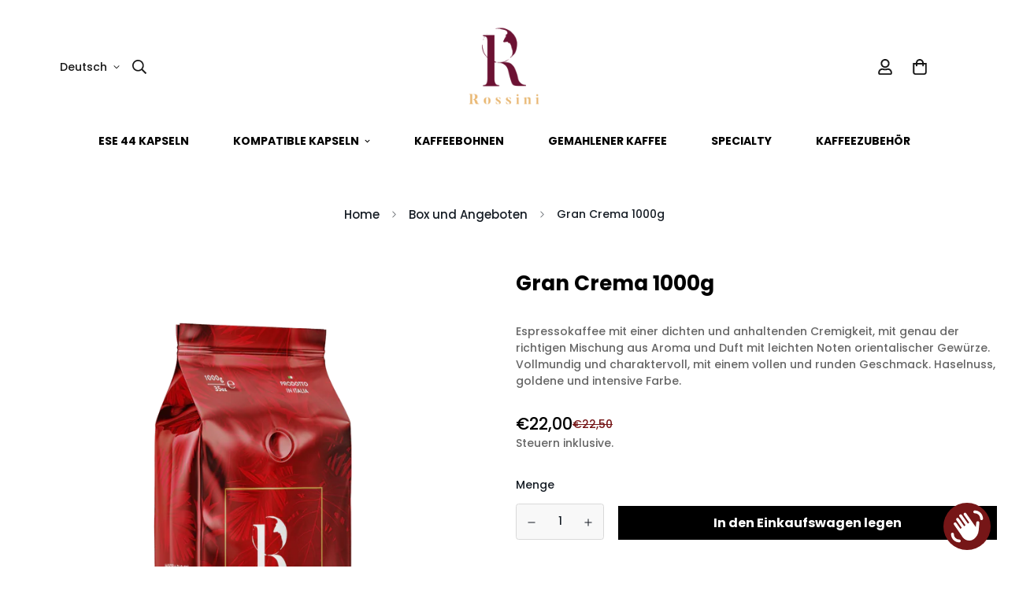

--- FILE ---
content_type: text/css
request_url: https://store.rossinicaffe.it/cdn/shop/t/7/assets/custom-croma.css?v=140492534533410415131695647047
body_size: -658
content:
header.sf-header__desktop[data-transparent="false"] .sf__header-main-menu.text-color-menubar {
  color: black!important;
}

--- FILE ---
content_type: text/css
request_url: https://store.rossinicaffe.it/cdn/shop/t/7/assets/custom.css?v=7620866122992227931691577282
body_size: -349
content:
section.sf-header.stuck.scroll-up .text-color-menubar{color:#000!important}section.sf-header.sf-mega-active .text-color-menubar{color:#000!important}.section__heading{letter-spacing:0px!important}.selezione-cat-home .section__heading{font-size:24px}.selezione-cat-home .product-tabs__header{margin-bottom:80px!important}.sf-breadcrumb{margin:40px 0!important}.sf-menu-submenu__items{display:inline!important}.sf-menu-submenu__items .sf__menu-item-level2{width:100%!important;margin-bottom:2rem}.sf-header__desktop{padding-top:20px!important}.sf__custom-select.sf__select-plain{padding-bottom:10px;border-bottom:2px solid #000}.mobile-gap-home-cards .image-card{margin:10px}@media only screen and (max-width: 767px){.mobile-no{display:none}.sf__slide-block{padding-top:36px!important}}
/*# sourceMappingURL=/cdn/shop/t/7/assets/custom.css.map?v=7620866122992227931691577282 */


--- FILE ---
content_type: text/javascript; charset=utf-8
request_url: https://store.rossinicaffe.it/de/products/gran-crema-1000g.js
body_size: -66
content:
{"id":5852403859616,"title":"Gran Crema 1000g","handle":"gran-crema-1000g","description":"\u003cp\u003eEspressokaffee mit einer dichten und anhaltenden Cremigkeit, mit genau der richtigen Mischung aus Aroma und Duft mit leichten Noten orientalischer Gewürze. Vollmundig und charaktervoll, mit einem vollen und runden Geschmack. Haselnussfarben, golden und intensiv Farbe.\u003cbr\u003e Handverlesene, handgeröstete Kaffeemischung Gran Crema. Verpackt in 1000-Gramm-Paketen.\u003c\/p\u003e\n\u003cp\u003e\u003cstrong\u003eRÖSTEN\u003c\/strong\u003e\u003c\/p\u003e\n\u003cp\u003eDie Kaffees werden einzeln geröstet, um die organoleptischen Eigenschaften jedes einzelnen von uns ausgewählten Kaffees zu verbessern.\u003c\/p\u003e\n\u003cp\u003e\u003cstrong\u003eMANUELLE AUSWAHL\u003c\/strong\u003e\u003c\/p\u003e\n\u003cp\u003eAlle Kaffeesorten werden nach dem Rösten und Mischen von Hand ausgewählt, um die Qualität zum Ausdruck zu bringen, die wir schon immer für alle unsere Produkte angestrebt haben.\u003c\/p\u003e","published_at":"2020-11-16T13:11:12+01:00","created_at":"2020-11-16T13:11:10+01:00","vendor":"Rossini","type":"","tags":[],"price":2200,"price_min":2200,"price_max":2200,"available":true,"price_varies":false,"compare_at_price":2250,"compare_at_price_min":2250,"compare_at_price_max":2250,"compare_at_price_varies":false,"variants":[{"id":37137078190240,"title":"Default Title","option1":"Default Title","option2":null,"option3":null,"sku":"","requires_shipping":true,"taxable":true,"featured_image":null,"available":true,"name":"Gran Crema 1000g","public_title":null,"options":["Default Title"],"price":2200,"weight":1000,"compare_at_price":2250,"inventory_management":null,"barcode":"8007064012132","requires_selling_plan":false,"selling_plan_allocations":[]}],"images":["\/\/cdn.shopify.com\/s\/files\/1\/0513\/6354\/5248\/products\/1000grossinigrancrema.png?v=1607609288"],"featured_image":"\/\/cdn.shopify.com\/s\/files\/1\/0513\/6354\/5248\/products\/1000grossinigrancrema.png?v=1607609288","options":[{"name":"Titel","position":1,"values":["Default Title"]}],"url":"\/de\/products\/gran-crema-1000g","media":[{"alt":null,"id":12465345921184,"position":1,"preview_image":{"aspect_ratio":0.806,"height":1588,"width":1280,"src":"https:\/\/cdn.shopify.com\/s\/files\/1\/0513\/6354\/5248\/products\/1000grossinigrancrema.png?v=1607609288"},"aspect_ratio":0.806,"height":1588,"media_type":"image","src":"https:\/\/cdn.shopify.com\/s\/files\/1\/0513\/6354\/5248\/products\/1000grossinigrancrema.png?v=1607609288","width":1280}],"requires_selling_plan":false,"selling_plan_groups":[]}

--- FILE ---
content_type: text/javascript; charset=utf-8
request_url: https://store.rossinicaffe.it/de/products/gran-crema-1000g.js
body_size: 667
content:
{"id":5852403859616,"title":"Gran Crema 1000g","handle":"gran-crema-1000g","description":"\u003cp\u003eEspressokaffee mit einer dichten und anhaltenden Cremigkeit, mit genau der richtigen Mischung aus Aroma und Duft mit leichten Noten orientalischer Gewürze. Vollmundig und charaktervoll, mit einem vollen und runden Geschmack. Haselnussfarben, golden und intensiv Farbe.\u003cbr\u003e Handverlesene, handgeröstete Kaffeemischung Gran Crema. Verpackt in 1000-Gramm-Paketen.\u003c\/p\u003e\n\u003cp\u003e\u003cstrong\u003eRÖSTEN\u003c\/strong\u003e\u003c\/p\u003e\n\u003cp\u003eDie Kaffees werden einzeln geröstet, um die organoleptischen Eigenschaften jedes einzelnen von uns ausgewählten Kaffees zu verbessern.\u003c\/p\u003e\n\u003cp\u003e\u003cstrong\u003eMANUELLE AUSWAHL\u003c\/strong\u003e\u003c\/p\u003e\n\u003cp\u003eAlle Kaffeesorten werden nach dem Rösten und Mischen von Hand ausgewählt, um die Qualität zum Ausdruck zu bringen, die wir schon immer für alle unsere Produkte angestrebt haben.\u003c\/p\u003e","published_at":"2020-11-16T13:11:12+01:00","created_at":"2020-11-16T13:11:10+01:00","vendor":"Rossini","type":"","tags":[],"price":2200,"price_min":2200,"price_max":2200,"available":true,"price_varies":false,"compare_at_price":2250,"compare_at_price_min":2250,"compare_at_price_max":2250,"compare_at_price_varies":false,"variants":[{"id":37137078190240,"title":"Default Title","option1":"Default Title","option2":null,"option3":null,"sku":"","requires_shipping":true,"taxable":true,"featured_image":null,"available":true,"name":"Gran Crema 1000g","public_title":null,"options":["Default Title"],"price":2200,"weight":1000,"compare_at_price":2250,"inventory_management":null,"barcode":"8007064012132","requires_selling_plan":false,"selling_plan_allocations":[]}],"images":["\/\/cdn.shopify.com\/s\/files\/1\/0513\/6354\/5248\/products\/1000grossinigrancrema.png?v=1607609288"],"featured_image":"\/\/cdn.shopify.com\/s\/files\/1\/0513\/6354\/5248\/products\/1000grossinigrancrema.png?v=1607609288","options":[{"name":"Titel","position":1,"values":["Default Title"]}],"url":"\/de\/products\/gran-crema-1000g","media":[{"alt":null,"id":12465345921184,"position":1,"preview_image":{"aspect_ratio":0.806,"height":1588,"width":1280,"src":"https:\/\/cdn.shopify.com\/s\/files\/1\/0513\/6354\/5248\/products\/1000grossinigrancrema.png?v=1607609288"},"aspect_ratio":0.806,"height":1588,"media_type":"image","src":"https:\/\/cdn.shopify.com\/s\/files\/1\/0513\/6354\/5248\/products\/1000grossinigrancrema.png?v=1607609288","width":1280}],"requires_selling_plan":false,"selling_plan_groups":[]}

--- FILE ---
content_type: text/javascript; charset=utf-8
request_url: https://store.rossinicaffe.it/de/products/gran-crema-1000g.js
body_size: -17
content:
{"id":5852403859616,"title":"Gran Crema 1000g","handle":"gran-crema-1000g","description":"\u003cp\u003eEspressokaffee mit einer dichten und anhaltenden Cremigkeit, mit genau der richtigen Mischung aus Aroma und Duft mit leichten Noten orientalischer Gewürze. Vollmundig und charaktervoll, mit einem vollen und runden Geschmack. Haselnussfarben, golden und intensiv Farbe.\u003cbr\u003e Handverlesene, handgeröstete Kaffeemischung Gran Crema. Verpackt in 1000-Gramm-Paketen.\u003c\/p\u003e\n\u003cp\u003e\u003cstrong\u003eRÖSTEN\u003c\/strong\u003e\u003c\/p\u003e\n\u003cp\u003eDie Kaffees werden einzeln geröstet, um die organoleptischen Eigenschaften jedes einzelnen von uns ausgewählten Kaffees zu verbessern.\u003c\/p\u003e\n\u003cp\u003e\u003cstrong\u003eMANUELLE AUSWAHL\u003c\/strong\u003e\u003c\/p\u003e\n\u003cp\u003eAlle Kaffeesorten werden nach dem Rösten und Mischen von Hand ausgewählt, um die Qualität zum Ausdruck zu bringen, die wir schon immer für alle unsere Produkte angestrebt haben.\u003c\/p\u003e","published_at":"2020-11-16T13:11:12+01:00","created_at":"2020-11-16T13:11:10+01:00","vendor":"Rossini","type":"","tags":[],"price":2200,"price_min":2200,"price_max":2200,"available":true,"price_varies":false,"compare_at_price":2250,"compare_at_price_min":2250,"compare_at_price_max":2250,"compare_at_price_varies":false,"variants":[{"id":37137078190240,"title":"Default Title","option1":"Default Title","option2":null,"option3":null,"sku":"","requires_shipping":true,"taxable":true,"featured_image":null,"available":true,"name":"Gran Crema 1000g","public_title":null,"options":["Default Title"],"price":2200,"weight":1000,"compare_at_price":2250,"inventory_management":null,"barcode":"8007064012132","requires_selling_plan":false,"selling_plan_allocations":[]}],"images":["\/\/cdn.shopify.com\/s\/files\/1\/0513\/6354\/5248\/products\/1000grossinigrancrema.png?v=1607609288"],"featured_image":"\/\/cdn.shopify.com\/s\/files\/1\/0513\/6354\/5248\/products\/1000grossinigrancrema.png?v=1607609288","options":[{"name":"Titel","position":1,"values":["Default Title"]}],"url":"\/de\/products\/gran-crema-1000g","media":[{"alt":null,"id":12465345921184,"position":1,"preview_image":{"aspect_ratio":0.806,"height":1588,"width":1280,"src":"https:\/\/cdn.shopify.com\/s\/files\/1\/0513\/6354\/5248\/products\/1000grossinigrancrema.png?v=1607609288"},"aspect_ratio":0.806,"height":1588,"media_type":"image","src":"https:\/\/cdn.shopify.com\/s\/files\/1\/0513\/6354\/5248\/products\/1000grossinigrancrema.png?v=1607609288","width":1280}],"requires_selling_plan":false,"selling_plan_groups":[]}